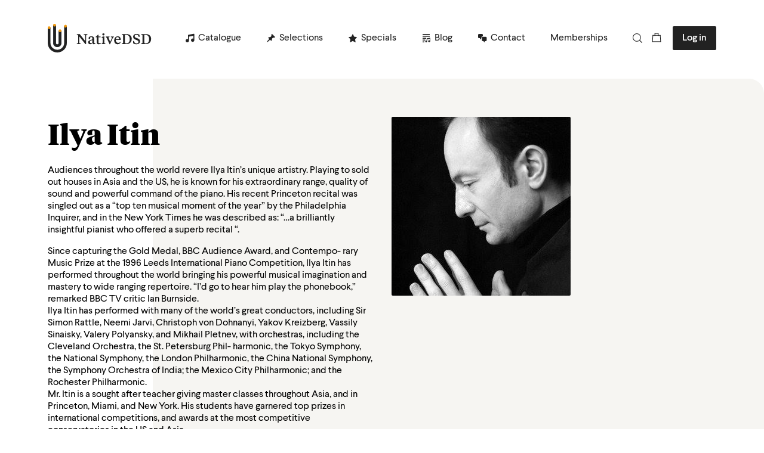

--- FILE ---
content_type: image/svg+xml
request_url: https://www.nativedsd.com/app/themes/nativedsd/assets/icons/cross.svg
body_size: 220
content:
<svg width="12" height="12" viewBox="0 0 12 12" fill="none" xmlns="http://www.w3.org/2000/svg">
<path d="M11.5 0.5L0.5 11.5" stroke="black" stroke-miterlimit="10" stroke-linecap="round" stroke-linejoin="round"/>
<path d="M0.5 0.5L11.5 11.5" stroke="black" stroke-miterlimit="10" stroke-linecap="round" stroke-linejoin="round"/>
</svg>
